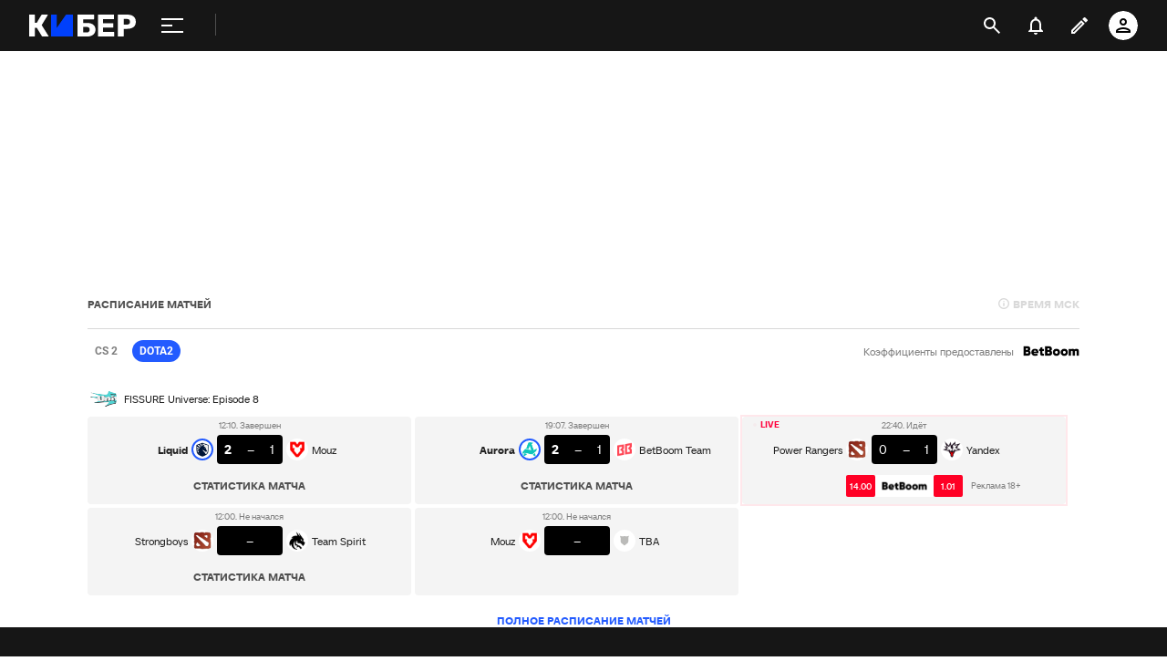

--- FILE ---
content_type: text/html; charset=utf-8
request_url: https://www.google.com/recaptcha/api2/anchor?ar=1&k=6LfctWkUAAAAAA0IBo4Q7wlWetU0jcVC7v5BXbFT&co=aHR0cHM6Ly9jeWJlci5zcG9ydHMucnU6NDQz&hl=en&v=N67nZn4AqZkNcbeMu4prBgzg&size=invisible&badge=inline&anchor-ms=20000&execute-ms=30000&cb=1lzzdwyrb1ll
body_size: 49464
content:
<!DOCTYPE HTML><html dir="ltr" lang="en"><head><meta http-equiv="Content-Type" content="text/html; charset=UTF-8">
<meta http-equiv="X-UA-Compatible" content="IE=edge">
<title>reCAPTCHA</title>
<style type="text/css">
/* cyrillic-ext */
@font-face {
  font-family: 'Roboto';
  font-style: normal;
  font-weight: 400;
  font-stretch: 100%;
  src: url(//fonts.gstatic.com/s/roboto/v48/KFO7CnqEu92Fr1ME7kSn66aGLdTylUAMa3GUBHMdazTgWw.woff2) format('woff2');
  unicode-range: U+0460-052F, U+1C80-1C8A, U+20B4, U+2DE0-2DFF, U+A640-A69F, U+FE2E-FE2F;
}
/* cyrillic */
@font-face {
  font-family: 'Roboto';
  font-style: normal;
  font-weight: 400;
  font-stretch: 100%;
  src: url(//fonts.gstatic.com/s/roboto/v48/KFO7CnqEu92Fr1ME7kSn66aGLdTylUAMa3iUBHMdazTgWw.woff2) format('woff2');
  unicode-range: U+0301, U+0400-045F, U+0490-0491, U+04B0-04B1, U+2116;
}
/* greek-ext */
@font-face {
  font-family: 'Roboto';
  font-style: normal;
  font-weight: 400;
  font-stretch: 100%;
  src: url(//fonts.gstatic.com/s/roboto/v48/KFO7CnqEu92Fr1ME7kSn66aGLdTylUAMa3CUBHMdazTgWw.woff2) format('woff2');
  unicode-range: U+1F00-1FFF;
}
/* greek */
@font-face {
  font-family: 'Roboto';
  font-style: normal;
  font-weight: 400;
  font-stretch: 100%;
  src: url(//fonts.gstatic.com/s/roboto/v48/KFO7CnqEu92Fr1ME7kSn66aGLdTylUAMa3-UBHMdazTgWw.woff2) format('woff2');
  unicode-range: U+0370-0377, U+037A-037F, U+0384-038A, U+038C, U+038E-03A1, U+03A3-03FF;
}
/* math */
@font-face {
  font-family: 'Roboto';
  font-style: normal;
  font-weight: 400;
  font-stretch: 100%;
  src: url(//fonts.gstatic.com/s/roboto/v48/KFO7CnqEu92Fr1ME7kSn66aGLdTylUAMawCUBHMdazTgWw.woff2) format('woff2');
  unicode-range: U+0302-0303, U+0305, U+0307-0308, U+0310, U+0312, U+0315, U+031A, U+0326-0327, U+032C, U+032F-0330, U+0332-0333, U+0338, U+033A, U+0346, U+034D, U+0391-03A1, U+03A3-03A9, U+03B1-03C9, U+03D1, U+03D5-03D6, U+03F0-03F1, U+03F4-03F5, U+2016-2017, U+2034-2038, U+203C, U+2040, U+2043, U+2047, U+2050, U+2057, U+205F, U+2070-2071, U+2074-208E, U+2090-209C, U+20D0-20DC, U+20E1, U+20E5-20EF, U+2100-2112, U+2114-2115, U+2117-2121, U+2123-214F, U+2190, U+2192, U+2194-21AE, U+21B0-21E5, U+21F1-21F2, U+21F4-2211, U+2213-2214, U+2216-22FF, U+2308-230B, U+2310, U+2319, U+231C-2321, U+2336-237A, U+237C, U+2395, U+239B-23B7, U+23D0, U+23DC-23E1, U+2474-2475, U+25AF, U+25B3, U+25B7, U+25BD, U+25C1, U+25CA, U+25CC, U+25FB, U+266D-266F, U+27C0-27FF, U+2900-2AFF, U+2B0E-2B11, U+2B30-2B4C, U+2BFE, U+3030, U+FF5B, U+FF5D, U+1D400-1D7FF, U+1EE00-1EEFF;
}
/* symbols */
@font-face {
  font-family: 'Roboto';
  font-style: normal;
  font-weight: 400;
  font-stretch: 100%;
  src: url(//fonts.gstatic.com/s/roboto/v48/KFO7CnqEu92Fr1ME7kSn66aGLdTylUAMaxKUBHMdazTgWw.woff2) format('woff2');
  unicode-range: U+0001-000C, U+000E-001F, U+007F-009F, U+20DD-20E0, U+20E2-20E4, U+2150-218F, U+2190, U+2192, U+2194-2199, U+21AF, U+21E6-21F0, U+21F3, U+2218-2219, U+2299, U+22C4-22C6, U+2300-243F, U+2440-244A, U+2460-24FF, U+25A0-27BF, U+2800-28FF, U+2921-2922, U+2981, U+29BF, U+29EB, U+2B00-2BFF, U+4DC0-4DFF, U+FFF9-FFFB, U+10140-1018E, U+10190-1019C, U+101A0, U+101D0-101FD, U+102E0-102FB, U+10E60-10E7E, U+1D2C0-1D2D3, U+1D2E0-1D37F, U+1F000-1F0FF, U+1F100-1F1AD, U+1F1E6-1F1FF, U+1F30D-1F30F, U+1F315, U+1F31C, U+1F31E, U+1F320-1F32C, U+1F336, U+1F378, U+1F37D, U+1F382, U+1F393-1F39F, U+1F3A7-1F3A8, U+1F3AC-1F3AF, U+1F3C2, U+1F3C4-1F3C6, U+1F3CA-1F3CE, U+1F3D4-1F3E0, U+1F3ED, U+1F3F1-1F3F3, U+1F3F5-1F3F7, U+1F408, U+1F415, U+1F41F, U+1F426, U+1F43F, U+1F441-1F442, U+1F444, U+1F446-1F449, U+1F44C-1F44E, U+1F453, U+1F46A, U+1F47D, U+1F4A3, U+1F4B0, U+1F4B3, U+1F4B9, U+1F4BB, U+1F4BF, U+1F4C8-1F4CB, U+1F4D6, U+1F4DA, U+1F4DF, U+1F4E3-1F4E6, U+1F4EA-1F4ED, U+1F4F7, U+1F4F9-1F4FB, U+1F4FD-1F4FE, U+1F503, U+1F507-1F50B, U+1F50D, U+1F512-1F513, U+1F53E-1F54A, U+1F54F-1F5FA, U+1F610, U+1F650-1F67F, U+1F687, U+1F68D, U+1F691, U+1F694, U+1F698, U+1F6AD, U+1F6B2, U+1F6B9-1F6BA, U+1F6BC, U+1F6C6-1F6CF, U+1F6D3-1F6D7, U+1F6E0-1F6EA, U+1F6F0-1F6F3, U+1F6F7-1F6FC, U+1F700-1F7FF, U+1F800-1F80B, U+1F810-1F847, U+1F850-1F859, U+1F860-1F887, U+1F890-1F8AD, U+1F8B0-1F8BB, U+1F8C0-1F8C1, U+1F900-1F90B, U+1F93B, U+1F946, U+1F984, U+1F996, U+1F9E9, U+1FA00-1FA6F, U+1FA70-1FA7C, U+1FA80-1FA89, U+1FA8F-1FAC6, U+1FACE-1FADC, U+1FADF-1FAE9, U+1FAF0-1FAF8, U+1FB00-1FBFF;
}
/* vietnamese */
@font-face {
  font-family: 'Roboto';
  font-style: normal;
  font-weight: 400;
  font-stretch: 100%;
  src: url(//fonts.gstatic.com/s/roboto/v48/KFO7CnqEu92Fr1ME7kSn66aGLdTylUAMa3OUBHMdazTgWw.woff2) format('woff2');
  unicode-range: U+0102-0103, U+0110-0111, U+0128-0129, U+0168-0169, U+01A0-01A1, U+01AF-01B0, U+0300-0301, U+0303-0304, U+0308-0309, U+0323, U+0329, U+1EA0-1EF9, U+20AB;
}
/* latin-ext */
@font-face {
  font-family: 'Roboto';
  font-style: normal;
  font-weight: 400;
  font-stretch: 100%;
  src: url(//fonts.gstatic.com/s/roboto/v48/KFO7CnqEu92Fr1ME7kSn66aGLdTylUAMa3KUBHMdazTgWw.woff2) format('woff2');
  unicode-range: U+0100-02BA, U+02BD-02C5, U+02C7-02CC, U+02CE-02D7, U+02DD-02FF, U+0304, U+0308, U+0329, U+1D00-1DBF, U+1E00-1E9F, U+1EF2-1EFF, U+2020, U+20A0-20AB, U+20AD-20C0, U+2113, U+2C60-2C7F, U+A720-A7FF;
}
/* latin */
@font-face {
  font-family: 'Roboto';
  font-style: normal;
  font-weight: 400;
  font-stretch: 100%;
  src: url(//fonts.gstatic.com/s/roboto/v48/KFO7CnqEu92Fr1ME7kSn66aGLdTylUAMa3yUBHMdazQ.woff2) format('woff2');
  unicode-range: U+0000-00FF, U+0131, U+0152-0153, U+02BB-02BC, U+02C6, U+02DA, U+02DC, U+0304, U+0308, U+0329, U+2000-206F, U+20AC, U+2122, U+2191, U+2193, U+2212, U+2215, U+FEFF, U+FFFD;
}
/* cyrillic-ext */
@font-face {
  font-family: 'Roboto';
  font-style: normal;
  font-weight: 500;
  font-stretch: 100%;
  src: url(//fonts.gstatic.com/s/roboto/v48/KFO7CnqEu92Fr1ME7kSn66aGLdTylUAMa3GUBHMdazTgWw.woff2) format('woff2');
  unicode-range: U+0460-052F, U+1C80-1C8A, U+20B4, U+2DE0-2DFF, U+A640-A69F, U+FE2E-FE2F;
}
/* cyrillic */
@font-face {
  font-family: 'Roboto';
  font-style: normal;
  font-weight: 500;
  font-stretch: 100%;
  src: url(//fonts.gstatic.com/s/roboto/v48/KFO7CnqEu92Fr1ME7kSn66aGLdTylUAMa3iUBHMdazTgWw.woff2) format('woff2');
  unicode-range: U+0301, U+0400-045F, U+0490-0491, U+04B0-04B1, U+2116;
}
/* greek-ext */
@font-face {
  font-family: 'Roboto';
  font-style: normal;
  font-weight: 500;
  font-stretch: 100%;
  src: url(//fonts.gstatic.com/s/roboto/v48/KFO7CnqEu92Fr1ME7kSn66aGLdTylUAMa3CUBHMdazTgWw.woff2) format('woff2');
  unicode-range: U+1F00-1FFF;
}
/* greek */
@font-face {
  font-family: 'Roboto';
  font-style: normal;
  font-weight: 500;
  font-stretch: 100%;
  src: url(//fonts.gstatic.com/s/roboto/v48/KFO7CnqEu92Fr1ME7kSn66aGLdTylUAMa3-UBHMdazTgWw.woff2) format('woff2');
  unicode-range: U+0370-0377, U+037A-037F, U+0384-038A, U+038C, U+038E-03A1, U+03A3-03FF;
}
/* math */
@font-face {
  font-family: 'Roboto';
  font-style: normal;
  font-weight: 500;
  font-stretch: 100%;
  src: url(//fonts.gstatic.com/s/roboto/v48/KFO7CnqEu92Fr1ME7kSn66aGLdTylUAMawCUBHMdazTgWw.woff2) format('woff2');
  unicode-range: U+0302-0303, U+0305, U+0307-0308, U+0310, U+0312, U+0315, U+031A, U+0326-0327, U+032C, U+032F-0330, U+0332-0333, U+0338, U+033A, U+0346, U+034D, U+0391-03A1, U+03A3-03A9, U+03B1-03C9, U+03D1, U+03D5-03D6, U+03F0-03F1, U+03F4-03F5, U+2016-2017, U+2034-2038, U+203C, U+2040, U+2043, U+2047, U+2050, U+2057, U+205F, U+2070-2071, U+2074-208E, U+2090-209C, U+20D0-20DC, U+20E1, U+20E5-20EF, U+2100-2112, U+2114-2115, U+2117-2121, U+2123-214F, U+2190, U+2192, U+2194-21AE, U+21B0-21E5, U+21F1-21F2, U+21F4-2211, U+2213-2214, U+2216-22FF, U+2308-230B, U+2310, U+2319, U+231C-2321, U+2336-237A, U+237C, U+2395, U+239B-23B7, U+23D0, U+23DC-23E1, U+2474-2475, U+25AF, U+25B3, U+25B7, U+25BD, U+25C1, U+25CA, U+25CC, U+25FB, U+266D-266F, U+27C0-27FF, U+2900-2AFF, U+2B0E-2B11, U+2B30-2B4C, U+2BFE, U+3030, U+FF5B, U+FF5D, U+1D400-1D7FF, U+1EE00-1EEFF;
}
/* symbols */
@font-face {
  font-family: 'Roboto';
  font-style: normal;
  font-weight: 500;
  font-stretch: 100%;
  src: url(//fonts.gstatic.com/s/roboto/v48/KFO7CnqEu92Fr1ME7kSn66aGLdTylUAMaxKUBHMdazTgWw.woff2) format('woff2');
  unicode-range: U+0001-000C, U+000E-001F, U+007F-009F, U+20DD-20E0, U+20E2-20E4, U+2150-218F, U+2190, U+2192, U+2194-2199, U+21AF, U+21E6-21F0, U+21F3, U+2218-2219, U+2299, U+22C4-22C6, U+2300-243F, U+2440-244A, U+2460-24FF, U+25A0-27BF, U+2800-28FF, U+2921-2922, U+2981, U+29BF, U+29EB, U+2B00-2BFF, U+4DC0-4DFF, U+FFF9-FFFB, U+10140-1018E, U+10190-1019C, U+101A0, U+101D0-101FD, U+102E0-102FB, U+10E60-10E7E, U+1D2C0-1D2D3, U+1D2E0-1D37F, U+1F000-1F0FF, U+1F100-1F1AD, U+1F1E6-1F1FF, U+1F30D-1F30F, U+1F315, U+1F31C, U+1F31E, U+1F320-1F32C, U+1F336, U+1F378, U+1F37D, U+1F382, U+1F393-1F39F, U+1F3A7-1F3A8, U+1F3AC-1F3AF, U+1F3C2, U+1F3C4-1F3C6, U+1F3CA-1F3CE, U+1F3D4-1F3E0, U+1F3ED, U+1F3F1-1F3F3, U+1F3F5-1F3F7, U+1F408, U+1F415, U+1F41F, U+1F426, U+1F43F, U+1F441-1F442, U+1F444, U+1F446-1F449, U+1F44C-1F44E, U+1F453, U+1F46A, U+1F47D, U+1F4A3, U+1F4B0, U+1F4B3, U+1F4B9, U+1F4BB, U+1F4BF, U+1F4C8-1F4CB, U+1F4D6, U+1F4DA, U+1F4DF, U+1F4E3-1F4E6, U+1F4EA-1F4ED, U+1F4F7, U+1F4F9-1F4FB, U+1F4FD-1F4FE, U+1F503, U+1F507-1F50B, U+1F50D, U+1F512-1F513, U+1F53E-1F54A, U+1F54F-1F5FA, U+1F610, U+1F650-1F67F, U+1F687, U+1F68D, U+1F691, U+1F694, U+1F698, U+1F6AD, U+1F6B2, U+1F6B9-1F6BA, U+1F6BC, U+1F6C6-1F6CF, U+1F6D3-1F6D7, U+1F6E0-1F6EA, U+1F6F0-1F6F3, U+1F6F7-1F6FC, U+1F700-1F7FF, U+1F800-1F80B, U+1F810-1F847, U+1F850-1F859, U+1F860-1F887, U+1F890-1F8AD, U+1F8B0-1F8BB, U+1F8C0-1F8C1, U+1F900-1F90B, U+1F93B, U+1F946, U+1F984, U+1F996, U+1F9E9, U+1FA00-1FA6F, U+1FA70-1FA7C, U+1FA80-1FA89, U+1FA8F-1FAC6, U+1FACE-1FADC, U+1FADF-1FAE9, U+1FAF0-1FAF8, U+1FB00-1FBFF;
}
/* vietnamese */
@font-face {
  font-family: 'Roboto';
  font-style: normal;
  font-weight: 500;
  font-stretch: 100%;
  src: url(//fonts.gstatic.com/s/roboto/v48/KFO7CnqEu92Fr1ME7kSn66aGLdTylUAMa3OUBHMdazTgWw.woff2) format('woff2');
  unicode-range: U+0102-0103, U+0110-0111, U+0128-0129, U+0168-0169, U+01A0-01A1, U+01AF-01B0, U+0300-0301, U+0303-0304, U+0308-0309, U+0323, U+0329, U+1EA0-1EF9, U+20AB;
}
/* latin-ext */
@font-face {
  font-family: 'Roboto';
  font-style: normal;
  font-weight: 500;
  font-stretch: 100%;
  src: url(//fonts.gstatic.com/s/roboto/v48/KFO7CnqEu92Fr1ME7kSn66aGLdTylUAMa3KUBHMdazTgWw.woff2) format('woff2');
  unicode-range: U+0100-02BA, U+02BD-02C5, U+02C7-02CC, U+02CE-02D7, U+02DD-02FF, U+0304, U+0308, U+0329, U+1D00-1DBF, U+1E00-1E9F, U+1EF2-1EFF, U+2020, U+20A0-20AB, U+20AD-20C0, U+2113, U+2C60-2C7F, U+A720-A7FF;
}
/* latin */
@font-face {
  font-family: 'Roboto';
  font-style: normal;
  font-weight: 500;
  font-stretch: 100%;
  src: url(//fonts.gstatic.com/s/roboto/v48/KFO7CnqEu92Fr1ME7kSn66aGLdTylUAMa3yUBHMdazQ.woff2) format('woff2');
  unicode-range: U+0000-00FF, U+0131, U+0152-0153, U+02BB-02BC, U+02C6, U+02DA, U+02DC, U+0304, U+0308, U+0329, U+2000-206F, U+20AC, U+2122, U+2191, U+2193, U+2212, U+2215, U+FEFF, U+FFFD;
}
/* cyrillic-ext */
@font-face {
  font-family: 'Roboto';
  font-style: normal;
  font-weight: 900;
  font-stretch: 100%;
  src: url(//fonts.gstatic.com/s/roboto/v48/KFO7CnqEu92Fr1ME7kSn66aGLdTylUAMa3GUBHMdazTgWw.woff2) format('woff2');
  unicode-range: U+0460-052F, U+1C80-1C8A, U+20B4, U+2DE0-2DFF, U+A640-A69F, U+FE2E-FE2F;
}
/* cyrillic */
@font-face {
  font-family: 'Roboto';
  font-style: normal;
  font-weight: 900;
  font-stretch: 100%;
  src: url(//fonts.gstatic.com/s/roboto/v48/KFO7CnqEu92Fr1ME7kSn66aGLdTylUAMa3iUBHMdazTgWw.woff2) format('woff2');
  unicode-range: U+0301, U+0400-045F, U+0490-0491, U+04B0-04B1, U+2116;
}
/* greek-ext */
@font-face {
  font-family: 'Roboto';
  font-style: normal;
  font-weight: 900;
  font-stretch: 100%;
  src: url(//fonts.gstatic.com/s/roboto/v48/KFO7CnqEu92Fr1ME7kSn66aGLdTylUAMa3CUBHMdazTgWw.woff2) format('woff2');
  unicode-range: U+1F00-1FFF;
}
/* greek */
@font-face {
  font-family: 'Roboto';
  font-style: normal;
  font-weight: 900;
  font-stretch: 100%;
  src: url(//fonts.gstatic.com/s/roboto/v48/KFO7CnqEu92Fr1ME7kSn66aGLdTylUAMa3-UBHMdazTgWw.woff2) format('woff2');
  unicode-range: U+0370-0377, U+037A-037F, U+0384-038A, U+038C, U+038E-03A1, U+03A3-03FF;
}
/* math */
@font-face {
  font-family: 'Roboto';
  font-style: normal;
  font-weight: 900;
  font-stretch: 100%;
  src: url(//fonts.gstatic.com/s/roboto/v48/KFO7CnqEu92Fr1ME7kSn66aGLdTylUAMawCUBHMdazTgWw.woff2) format('woff2');
  unicode-range: U+0302-0303, U+0305, U+0307-0308, U+0310, U+0312, U+0315, U+031A, U+0326-0327, U+032C, U+032F-0330, U+0332-0333, U+0338, U+033A, U+0346, U+034D, U+0391-03A1, U+03A3-03A9, U+03B1-03C9, U+03D1, U+03D5-03D6, U+03F0-03F1, U+03F4-03F5, U+2016-2017, U+2034-2038, U+203C, U+2040, U+2043, U+2047, U+2050, U+2057, U+205F, U+2070-2071, U+2074-208E, U+2090-209C, U+20D0-20DC, U+20E1, U+20E5-20EF, U+2100-2112, U+2114-2115, U+2117-2121, U+2123-214F, U+2190, U+2192, U+2194-21AE, U+21B0-21E5, U+21F1-21F2, U+21F4-2211, U+2213-2214, U+2216-22FF, U+2308-230B, U+2310, U+2319, U+231C-2321, U+2336-237A, U+237C, U+2395, U+239B-23B7, U+23D0, U+23DC-23E1, U+2474-2475, U+25AF, U+25B3, U+25B7, U+25BD, U+25C1, U+25CA, U+25CC, U+25FB, U+266D-266F, U+27C0-27FF, U+2900-2AFF, U+2B0E-2B11, U+2B30-2B4C, U+2BFE, U+3030, U+FF5B, U+FF5D, U+1D400-1D7FF, U+1EE00-1EEFF;
}
/* symbols */
@font-face {
  font-family: 'Roboto';
  font-style: normal;
  font-weight: 900;
  font-stretch: 100%;
  src: url(//fonts.gstatic.com/s/roboto/v48/KFO7CnqEu92Fr1ME7kSn66aGLdTylUAMaxKUBHMdazTgWw.woff2) format('woff2');
  unicode-range: U+0001-000C, U+000E-001F, U+007F-009F, U+20DD-20E0, U+20E2-20E4, U+2150-218F, U+2190, U+2192, U+2194-2199, U+21AF, U+21E6-21F0, U+21F3, U+2218-2219, U+2299, U+22C4-22C6, U+2300-243F, U+2440-244A, U+2460-24FF, U+25A0-27BF, U+2800-28FF, U+2921-2922, U+2981, U+29BF, U+29EB, U+2B00-2BFF, U+4DC0-4DFF, U+FFF9-FFFB, U+10140-1018E, U+10190-1019C, U+101A0, U+101D0-101FD, U+102E0-102FB, U+10E60-10E7E, U+1D2C0-1D2D3, U+1D2E0-1D37F, U+1F000-1F0FF, U+1F100-1F1AD, U+1F1E6-1F1FF, U+1F30D-1F30F, U+1F315, U+1F31C, U+1F31E, U+1F320-1F32C, U+1F336, U+1F378, U+1F37D, U+1F382, U+1F393-1F39F, U+1F3A7-1F3A8, U+1F3AC-1F3AF, U+1F3C2, U+1F3C4-1F3C6, U+1F3CA-1F3CE, U+1F3D4-1F3E0, U+1F3ED, U+1F3F1-1F3F3, U+1F3F5-1F3F7, U+1F408, U+1F415, U+1F41F, U+1F426, U+1F43F, U+1F441-1F442, U+1F444, U+1F446-1F449, U+1F44C-1F44E, U+1F453, U+1F46A, U+1F47D, U+1F4A3, U+1F4B0, U+1F4B3, U+1F4B9, U+1F4BB, U+1F4BF, U+1F4C8-1F4CB, U+1F4D6, U+1F4DA, U+1F4DF, U+1F4E3-1F4E6, U+1F4EA-1F4ED, U+1F4F7, U+1F4F9-1F4FB, U+1F4FD-1F4FE, U+1F503, U+1F507-1F50B, U+1F50D, U+1F512-1F513, U+1F53E-1F54A, U+1F54F-1F5FA, U+1F610, U+1F650-1F67F, U+1F687, U+1F68D, U+1F691, U+1F694, U+1F698, U+1F6AD, U+1F6B2, U+1F6B9-1F6BA, U+1F6BC, U+1F6C6-1F6CF, U+1F6D3-1F6D7, U+1F6E0-1F6EA, U+1F6F0-1F6F3, U+1F6F7-1F6FC, U+1F700-1F7FF, U+1F800-1F80B, U+1F810-1F847, U+1F850-1F859, U+1F860-1F887, U+1F890-1F8AD, U+1F8B0-1F8BB, U+1F8C0-1F8C1, U+1F900-1F90B, U+1F93B, U+1F946, U+1F984, U+1F996, U+1F9E9, U+1FA00-1FA6F, U+1FA70-1FA7C, U+1FA80-1FA89, U+1FA8F-1FAC6, U+1FACE-1FADC, U+1FADF-1FAE9, U+1FAF0-1FAF8, U+1FB00-1FBFF;
}
/* vietnamese */
@font-face {
  font-family: 'Roboto';
  font-style: normal;
  font-weight: 900;
  font-stretch: 100%;
  src: url(//fonts.gstatic.com/s/roboto/v48/KFO7CnqEu92Fr1ME7kSn66aGLdTylUAMa3OUBHMdazTgWw.woff2) format('woff2');
  unicode-range: U+0102-0103, U+0110-0111, U+0128-0129, U+0168-0169, U+01A0-01A1, U+01AF-01B0, U+0300-0301, U+0303-0304, U+0308-0309, U+0323, U+0329, U+1EA0-1EF9, U+20AB;
}
/* latin-ext */
@font-face {
  font-family: 'Roboto';
  font-style: normal;
  font-weight: 900;
  font-stretch: 100%;
  src: url(//fonts.gstatic.com/s/roboto/v48/KFO7CnqEu92Fr1ME7kSn66aGLdTylUAMa3KUBHMdazTgWw.woff2) format('woff2');
  unicode-range: U+0100-02BA, U+02BD-02C5, U+02C7-02CC, U+02CE-02D7, U+02DD-02FF, U+0304, U+0308, U+0329, U+1D00-1DBF, U+1E00-1E9F, U+1EF2-1EFF, U+2020, U+20A0-20AB, U+20AD-20C0, U+2113, U+2C60-2C7F, U+A720-A7FF;
}
/* latin */
@font-face {
  font-family: 'Roboto';
  font-style: normal;
  font-weight: 900;
  font-stretch: 100%;
  src: url(//fonts.gstatic.com/s/roboto/v48/KFO7CnqEu92Fr1ME7kSn66aGLdTylUAMa3yUBHMdazQ.woff2) format('woff2');
  unicode-range: U+0000-00FF, U+0131, U+0152-0153, U+02BB-02BC, U+02C6, U+02DA, U+02DC, U+0304, U+0308, U+0329, U+2000-206F, U+20AC, U+2122, U+2191, U+2193, U+2212, U+2215, U+FEFF, U+FFFD;
}

</style>
<link rel="stylesheet" type="text/css" href="https://www.gstatic.com/recaptcha/releases/N67nZn4AqZkNcbeMu4prBgzg/styles__ltr.css">
<script nonce="WLSms-L_1Q_yXbndFU5xvA" type="text/javascript">window['__recaptcha_api'] = 'https://www.google.com/recaptcha/api2/';</script>
<script type="text/javascript" src="https://www.gstatic.com/recaptcha/releases/N67nZn4AqZkNcbeMu4prBgzg/recaptcha__en.js" nonce="WLSms-L_1Q_yXbndFU5xvA">
      
    </script></head>
<body><div id="rc-anchor-alert" class="rc-anchor-alert"></div>
<input type="hidden" id="recaptcha-token" value="[base64]">
<script type="text/javascript" nonce="WLSms-L_1Q_yXbndFU5xvA">
      recaptcha.anchor.Main.init("[\x22ainput\x22,[\x22bgdata\x22,\x22\x22,\[base64]/[base64]/[base64]/[base64]/[base64]/UltsKytdPUU6KEU8MjA0OD9SW2wrK109RT4+NnwxOTI6KChFJjY0NTEyKT09NTUyOTYmJk0rMTxjLmxlbmd0aCYmKGMuY2hhckNvZGVBdChNKzEpJjY0NTEyKT09NTYzMjA/[base64]/[base64]/[base64]/[base64]/[base64]/[base64]/[base64]\x22,\[base64]\\u003d\x22,\x22wooAbMKdYcKzMTDDkkbDmsKvP8Oga8O6acKqUnFHw4A2wosQw5hFcsOvw6fCqU3DvsO5w4PCn8KNw6DCi8KMw4jCpsOgw7/DtgNxXk5YbcKuwq8Ee3jCsi7DviLCvcKPD8Kow4QYY8KhNsK5TcKeZmd2JcO1DE94EgrChSvDghZ1I8OBw7rDqMO+w5EQD3zDtHYkwqDDoCnCh1BfwqDDhsKKKirDnUPCl8OGNmPDqEvCrcOhDcO7W8K+w7PDjMKAwps/w53Ct8OdUR7CqTDCoV3CjUNFw7HDhEADZGwHPcOlecK5w5PDvMKaEsO+wpEGJMOJwoXDgMKGw4XDpsKgwpfCoxXCnBrCjkl/MHXDjyvClCvCosOlIcKVfVIvF2HChMOYCHPDtsOuw5nDuMOlDQIfwqfDhSnDl8K8w75Dw5oqBsKgEMKkYMKFFTfDknPChsOqNHNhw7d5wpxewoXDqmYpfkcLDcOrw6F+dDHCjcKTYMKmF8K3w6pfw6PDghfCmknCsw/DgMKFGMK8GXpHMixKccK1CMOwLsO9J2Q5w7XCtn/Dg8OsQsKFwrfCgcOzwrpRcMK8wo3CsibCtMKBwoXCmxV7wq1ew6jCrsKdw6DCim3DsSU4wrvChsKAw4IMwpfDiy0ewpjChWxJMMOVLMOnw4ZUw6lmw5jCosOKEA1Mw6xfw5DCiX7DkF/DgVHDk24uw5lyV8KMQW/DsxoCdXEKWcKEwpHCmA5lw6LDsMO7w5zDhmFHNVYOw7zDoknDpUUvJi5fTsKgwpYEesOOw47DhAs7HMOQwrvCjsKYc8OfP8OZwphKYcOGHRgKcsOyw7XCvsKLwrFrw6gRX37ChRzDv8KAw4zDvcOhIzxRYWoyKVXDjW3CnC/DnCxawpTChmzCqDbCkMKiw40CwpY8G39NNsOqw63DhywOwpPCrBFqwqrCs0Y9w4UGw7pxw6kOwo/[base64]/DoSrCqcK/W2F4wq7CgCzCpWTCtDBLPMKUSMOON17Dt8KJwqzDusKqWwzCgWUOP8OVG8OzwqBiw7zCvsOmLMKzw6DCqTPCsjrCvnEBW8KgSyMMw6/ChQxudcOmwrbCtnzDrSwhwodqwq0DCVHCpnfDnVHDri7DhULDgTLCkMOuwoI0w6hAw5bCtmNawq1TwrvCqnHCnsKNw47DlsOiSsOswq1vIgF+wpTCq8OGw5EIw5LCrMKfOgDDvgDDoWLCmMO1TcOpw5Zlw4pKwqB9w6Y/w5sbw7XCocO1WMOSwqjDr8KFYcK1T8KIH8K8CcOSw6bCsV4sw70+wrkowqnDnXrDsGjCsybDgEXDvAbCqBoITXJLwoHCqBnDhMKzIxs0FSnDs8KMUyXDhBXDo07CncKTw6DCrcK6Bl7DoEoJwqw6w5dhwo9ZwohVXcK/J29NKgLCjsKfw69Uw7YKUcOMwoJ/w5TDlHDCscO0f8Kqw6bCn8KcEsKSwq7CksO5ZsO6Q8Kkw7PDtsOgwrMyw4Mkw5jDonxnwo3CnBHDmMKZwopgw7nCrsO0f1rCjsOJMynDqXvClcK4CBvDkcK3w4jDvn4dwp5Kw5JLGcK6CHt7QgYqw6tYwpXDly0ZY8O3DsKdKMO9w4/[base64]/JsK5w7lHwq12Li5kw6HDlsK0PMO7aMKyw59vw6zDpzzDlcKKJmvDogLCgsKjw54rOirCg0JDwr0Hw6QxNR/CtsOQw7QlDnPChMKHYDnDmF48w6bCmXjCi3/Du1EEwr3DojPDjD56Vl9qw5LCmRfClsKKVRJoc8ODJmvCocOHw4HCsDPCn8KKbG0Vw4JFwpoReTfCpGvDvcKRw6xhw4LCjx/DhF0ow6DDrUNtSX4UwqpywqfDvsK1wrQNw7dMPMOiXnxFJQQGNWzDscK/wqcawrJkwqnDk8KtAMOdd8K+KDjCgEXCscK8Py4/FkFfw7taOEXDlMKQbsKqwqPDv1/DicKNwp/Cn8OSwovCqAXCocO6DUvDvcOcw7nDjMO6w57Dt8OQKwnCmC7Dt8OLw5DCmcO6QcKTw4fDlEoIKTAZXcOLek1kGMO5GMO2Anh1woDDssOFbMKJAl8wwobDu3APwoQ+H8K8wpnCrXkEw4sfI8Khw5PCpsOEw7/CrMKfIMKXeyBmNy/DgMORw6w8woFNZXkVw4jDgVLDvsKcw73CgMOkwoLCh8OgwqoicsKpYyvCtmDDm8OfwqtAFcKNMmTCkgXDvMOXw5jDtMKLdSnCqcKkMRvCjFslfsO2wo3DjcKBw7AOEXR5QWXCk8Kow6MTd8O7NHPDpsKJf2rCl8Obw4c6RsK/FcKEbcKgC8K1wpJtwqXClioHwq1pw6XDvz1gwprCnE8xwoDDqkBuBsO1wrZSw4LDvH3CtHo7wp/CosOgw7bCtsKiw7R2CltAcHvCjgdResKbbVDDl8K1WQVOZsOLwr0XJzceXMOWw7jDnTPDkMOIbMOyWMORG8K8w7RNSwwcbgkEXztvworDjUsBHQtqw45WwpIFw4rDnRVNbhFqEUnCssKtw6EFcRYQFsOMwpbDnRDDnMOWMUbDkxZJFRRxwqzCjBsewrMVX3/CuMOJwpXChADCoCzDqRcvw4fDtMK5w7YTw55lfUrCjcK5w53Dj8OwYcOoXMOVwpxtw7YvVSrDkcKDwrXCpjYaO1TCssO6F8KAwqVNw6XCjR9YGMOIMcKfWmHCuE06KmnDhEPDgcO8w4YbYsKtB8O/w69jQMKZAMOSw7jCr1/[base64]/DmnggMMKgw6HDs8KlNWEmwpLCrsKPaMOEwoDDmwrDrlIdTsKcw6HDisOtVcKwwqR/w6c4InPCk8KKMSpjIBbCklvDl8KqworCh8Oiw73CrMOvasKCwrjDuAPDswzDrkQnwoDDk8KOacK9VMKwHn4DwrsEwoclaSfDhSprw5rCqHjChBFqwpzCnhTDpwIHwr3Dulxdw4EdwqnDvBbChDs2woXCk2VxCElzZH7DsT86SMK+XEPChMO/[base64]/[base64]/[base64]/CmlfCggxhwrNua8Ohc8ORwozDj8KhwrvCkwfCl8OgaMKOEcKLwqPCgm5OckpfXcKKfMKkMsKqw7fCisO+wpIww7hkwrDCpAUGw43DkGTDsmbCuVDCpDk9w6HDiMORGsKGwrsycDcowrPCsMOWFXHCtmhzwq0Swrd8PMOBQ0w2VMKnEGLDhDhUwqkBwq/Do8OsfcK3E8OWwodxw5HCgMK6ScKof8K0CcKZaV0KwpHDvMKZBTPDomTDvsOWBG0DcBwiLznCmsOjAMONw5FUM8K/wp0aHXnDoX/CjyHDnGXCncOaDzXCo8OmQsKHw58UGMKMKA/DrcOXCyEjUcKTOzd3w4FmQsKVXivDicKrwrXClgFbU8KSXx0ywqEMw6nCjcOZDcKDf8Obw6BSwpHDj8KAw4bDvH4BMsOtwqVBwp/Dl3s1w4/[base64]/QF7CrEvDsEIEwqoAEkTCvTvDll10OcOaw5PCtEPDt8OKSVpAw4VXIHkAw53CjsO7w5YtwoUfw7ZAwrrDqiwQdEvCqUsnT8KlGMKmwozDmT7CmBbClQgJaMKEwptqFgXCnMO1wqbCpxXDisOYw5nDtxpWDA7ChRrDgMK0w6B/w63CkixNwrrDkhY/w57DvGEYH8KxacKIIsKQwr1Fw5fDgcKMK2TDqErCjzTCtR/DgFLCgDvCiBnCo8O2LcKiPsOHLsKmRwXCjXtKwpjCpEYQAVIZLCLDjUbCqBrCtsOPSUJOwod9wq17w7vDgsOCXG8Qw6vCucKSwrnDk8KZwpHDncO7Y3DCuDkNNsKhw4jDn2kNw61Zd13DtS97w4vCucKwSS/Cu8KtX8OWw7fDtzcybsKbwq/[base64]/w5VCfD44w4ICBMONGxp9w7oTwoXCuGQlw7LCisOXEhUQBDbDtDDDisOLwozCqcOwwotxJxV8w5XCo3jCmcKuWjhPwp/[base64]/CpE7DsBHDhGjClsO8w7x7wql+w6t0eH3CgsOEwpbDv8Kkw7/DoibDjcKHw4loOjVqwosmw4cFVgLCjcOew5Ipw6lwbBbDrMKAP8KTckAFwqNIc2/CocKaw4HDisOFWXnCsRTCosOuVMKhPcO/w5TCo8OOMxlWw6LCvsORPcOAGnHDiifCmsOzw75SLWnDu1rCp8OqwpnCgmh+YMKQw4ggwr12w48neUdUMhFFw4nCsD5TFcKNwoVrwr5Nwo7ClsKEw43CqlE9wrAbwoUhQWR3wrt+wroEwr7DghYNw7fChMOVw7hiV8OERcKowqJKwpvCqj7Dm8OVwqzDtMK/w6k4W8OCwrsbaMOQw7XDh8ORwrEeasKHwoEswqvCpQ3CjMKnwpJ3Q8KodXBOwonCoMKDX8OlWl02ZMOuwo8YZ8O6VcKjw5EmEWQIbcOzM8KtwrBAS8OSU8OTwq1lw4fDvUnDhsKew53DkmXCqcOCUmHCisKXAsO0CcOfw5bDjyhZBsKYwpzDk8OQG8OAwqFVw4PCthc/[base64]/[base64]/[base64]/Cj8KxwrjCkMKPI8Oqwogbw5TDgcOswrs8wrEhwoTCtnIDSEDDrsK/X8Kjw41MQMOPbMKZSx/[base64]/[base64]/CosKUWBIbOcKgwqzDgsOkKMOHwqbDhMOJPE/DjUtYw6YLHXJOw5o0w5LCsMK/E8KSCyUlTcKqwotLX0cKQljDkcKbw4Quw6zDnzbCmwofUCd+wohmwrTDh8OWwrwZwqXCmS/[base64]/w6PCkELCtMOKC8OaOcOCbTLCqsKsZsKQaXZKwodCw7/DgnHDqcODw7JgwrAVeGNawrzCucOQw6nDuMOPwrPDqMKAw5QXwo5EL8KtHsKWw6jCiMK4wqbDjMKkw41Qw5vDjwENb0UHA8Oxw7ETwpPCqzbDn1nDh8OywozCtEnDoMOnw4Zmwp/DnjLCtiUvwqN2IMO8LMKoIBDCt8KFwoMweMKpTTRtScKfwpcxwojClwDCsMOqw6Mad1YBwpoJV0Jgw6QRVsOnOEvDo8KSbijCvMKfE8KXGD3Cv0XChcK/w6HCgcK6CSZSw54Hw4hgfGsBZsOqPMOXwrXDn8OMbmPDqMO8w68LwoEuwpVTwo3CicOcU8KSw6/CnHTDiVLDisK4A8KeYC8Rw4DCpMK5wrLCkEhUwqPCicOqw487N8KyKMObGMOPcS53UsOmw7XCpH0ZSsOyfU4yfwTCg1nDisK1Gl90w77DilZRwpBFPgLDkyJ0wpfDgR3CoQljRlxHwq/CoQVBGMOywoUEwo7DlwIFw6fDmiNwb8OLTsKQHcOTFcO4bkzDghlEwpPCuwvDmA1JXsKWwpEvwq/[base64]/Dph/[base64]/IsKHwoFyFTkIOlQedmg2EMKibk/[base64]/w4ZgwrUwNlElXsOlw5/DoMKdwpzCjU7Ck8O5w5BLJBTCu8KrIMKow5/[base64]/CtxVPUBFQwrdzJMK5asKdb8Orw6VYeBfCiUXDrzXDj8KDCnvDi8K1w7vCmngSwr7Ct8OqGnbCqXhDHsKXXDvDjWsZFVVFCcONOmMbdFLDhW/DkEzDs8Kjw6DDtcK8SMO/K2vDg8KGSG12M8K3w5dfGDbDq1hSEMKaw5vCtsOhQ8O4wp3CqFjDssOOwrtPwq/DrwLDtcObw7Jfwo0jwonDqMKZPcKswpdOw7bCiw3DtjIiw5nDrlnCtjbDiMOzJcOYScO5IU5lwpFMwqsOwrLDlQxmYyV6w6t7FcOqOGQ5w7zCoj80QS7CnMO+MMO9w4p6w57Cv8OHTcOBw6bDj8KcQQ/DucKOPcOhw5fDuC9uwrkfwo3DtcKdYAkrw57DjWZTw4PDoBPChUQCFW/CgsK9wq3CgTdtwovDnsKxdBoYwrfDrnEywojCvQgNw7vCqcKmU8Kzw7JQw68VV8OaFDfDiMO/ZMOiOXHDpGFgUmp3ZQ3ChHJ5QlPDiMKeUA8Rw4dpwoEnOU4KRcOjwpXCpm3ClcKiPQ7CksO1IHUJw4hAw6FhDcKFQ8O5w6oEwqfDs8K+w6sJwrsXwroxK3/CsCnDqcKaP3lQw7zCsB7CqcKxwrdABcOhw4TDrn8BK8KkEgrCscOlDMKNwqc8w5Qqw5hiw4ssB8OzeT8/wqtiw63CjsOjeyo6w4/CtTUAPMKcwobDlcKGw6hLfEPCh8O3SsO4Ky3ClTnDlVzCvMKfEjPDmArCh2XDgcKtwqfCuXgTMFQ/ViwYfMKUZ8Kyw5HCqWbDlBUyw4bCj0RFMEPCgiHDksOEw7fDh0M2R8OMwpMnw75rwoTDgMKIw6QVWMOYDiogwrhvw4fCiMK/RC0tFRQ2w61iwo4gwq7CvnHCjcKwwo0kI8KdwoLChkzClyXDv8KJRTXCrx5lHCHDksKDWxQgeCbDrMOcSzVIScO6w5pWGMOEw7LCrxXDl1Bbw5h/eWlvw5NZd1XDrnTClCvDoMOXw4zCui87D0HCq3Mfw4LDgsKvczoJAk7DlEhVcMKpw4nCoETCmlzDk8Ofwr3CpCjDj2jDh8ONwrrCoMKcc8ORwp1lIUcIcn/CqGHDpzRzw4rCucOEADJlN8KcwovDpUXCqgUxwrnCoWsgLcKFJArCmAPCpsK0F8O0HSTDncOjf8K+L8KHw5vCtyZzGF/[base64]/Dj8KCw7/CpQwsworDvcKJwqYZA0tJw63DkRPCpH40wrrDll/DvxJ3wpfDsz3Cokk1w6nCmWrDk8OeJsOecsKYwovCtUXCtcOQKMKJeXBXwpHDiE/CnsKWwpjDs8KvRMKUwqDDj3taF8K/w5vDlMK4U8OLw5zClMOaE8Ksw7N/w7BbajAVc8O9AsKtwrlOwoY2wrx/SE1hAX/DojTDv8K0w44fwrEDwqbDiFdZZlfDm0AjEcOQDx1IUcKxNcKmwozCt8OMwqbDsH0qGcOTwqvDo8ODewjCuxYDwprDs8OeSMKbOkU6w5/DnRg/W3YIw7cqwrkPMMObKMKlGz/Cj8KnR3rDl8O5WW3Cn8OgSCZJNiwVYMKuw4YTDVluwpZyKCTCjn4DBwthAlQ/ehDDqcO1wrvCqsK3a8OzKjPCuB/DhsKCAsKaw7/DjG0JKkwPw7vDqcO6CWXDocK9wqlIccO4w6kEwrXCqBTCu8OHZRx9ECglHMONQX4swo3CgyHDrk/[base64]/Cmm3DscK7akFMDlTCgcKrACF2fWYUw7Mbw7LChhDDpsOjK8KkTnDDt8O2FSjDusKIHQEOw5fCuQLDhcONw5HDosKVwow2w7zDsMOQehjDoljDi0IfwoApwofCrhxmw7bCqWfCuSRAw7fDtigvMcOWw7XCmirDhSVNwrkhwonCkcKVw55lMn13AcKLKcKPE8O/w6x1w5jClsKWw78UEw8FTsKsBwtXYn41wobCjz7CqydnRjIBwpXCphZbw4HCkU8Ew4bDojzDvcKNe8OjDxQTw7/Cl8Kfw6fCk8Ovw7rDjcKxwqnCgcKJw4fDkAzDgjArwoo8w4nDl0PDm8OvCF95EicBw4BWYn1jwoMTP8OBJG90DTHDk8KTw6TCo8K4wptbwrVMwpJVIx/DrXDDqsKlUTJ6wo9IX8OIVMKdwq0+McKuwokqw5ktKm8Jw4Jnw7oDfsOTD2LCtDPCjwZkw6LDkcKsw4fCvcK4wovDsCfCrELDt8K8fcOXw6vDg8KVWcKYw4HClS5VwqURO8K1w48mwolBwrLCnMKzacKiwpNAwrQ/[base64]/[base64]/Ch3gYwpnCt8OEw49cDDxBwovDp8KwWQdwQWTDosOTwpHDijNeM8K2wrfDrMOmwq7CicKlMgLDlTjDscOaCsOsw6c/QmkbMkfDmx8iwrnDkS9WSsOBwqrCh8O4cC0+wpYGworCpjzDulFawrQHHcKbKDsuwpPDj17DjEAfcXrDgBljQ8OxAsOFwofChmhNwqUpZcO5w4/DpcKFKcKPw7DDoMKHw7lrw4UDeMO3wrjDqMOfQh85ZMOlMMOrM8Ogw6ZHVWoCwro9w44uXSgabAfDtFx+P8KuQkotXmggw5ZfBcKXw6XCkcOaMzgOw50XO8KiHcOYwogaanvChk1qIsKLaW7Ds8O0TMKQwr11HMO3w7DCmxxDw7kNw6U/XMKGJ1PCncOcNcKLwofDn8O2wqUSZ2nCvnnDkDl2wodWwqTDlsO/[base64]/CtcKKTsO0w7nDmxHDkHF9PXDDrBoxbTYWw6vDlTXDpUXDtEfCqsOHworDmsOMNcO8BcOew5JoZ18ZfsOcw7DDu8KsCsOTEUs+CsOow7J9w6HDr2dwwofDvcOvwqYMw6h+w4XCmirDhl/CvXvDsMKmS8KpCUlGwoLCgEvCqR13TRrCiH/CicK5wrzCsMO4RXg5worDqsK2cm3Ci8O3w7ERw79rZMKrDcO3PsKkwqVhWcK+w5hzw5vDpGtoED8uDcK8w6BACsKJGCgdaAILXcOydsO5wpZBw58IwosIScO8NsOTHMOgUxzCvSFgwpJdw7DCl8KPbzZwccKtwoAULH/[base64]/[base64]/[base64]/[base64]/wq3DpsOaw4t+fzXDvsONwofCkEjDmsOwIMKKw67DlBnCmRnDocKxwojCt2hkJ8KKHj3CizvDuMOWw5rCnR5lUg7DmjLDkMOBBMOpw6nCpz7CvCnDggZow7DCqsKxVHfCuD4/QEnDh8OhTsO1JXTDrx3CisKIdcKCM8O2w7DDtnEGw43DiMK3PQ8cw7zDoSrDkjRXwrRRwoLCpF9ODF/Duj7CsVsyNFfDvTTDpk/CnCjDnA8oGTtELxvDsgECTGs4w6FTSsOGWAoUQFvDuEhjwrp3TsO/[base64]/a8OPw7B8QMKzwpfDmMOdw7BMIMKkDBYFwpAfGMK5w7HDiRghwozDtmk+woc/w6nDpcKnwqbDqsKwwqLCm3RBw5vCnRI3dybCgsO0woQOEm9kUTfCih3CsXJUwqBBwpLCi1ciwpzCixPDtmjCiMK7exXDun3CnBo8d0rCv8KuSlRMw5TDlG/DrkjDkVJvw57DtsOawp7Dny8mw6wSSMKMB8O9w4fCisOGecKob8Orw5TDssOuI8OAfMOCK8ONw5jCjcKFwpxRw5HDvSRnw5NrwrIew4IHwr3DnFLDiiXDlMKbw6/[base64]/[base64]/DvsKaDsKJwr8UZMKzw6cYwo5QeMKcfcOvT3nCv3vDlF3Cs8K4Z8Ocw7pGUcKcw5IzYsOMKMOVfwTDkcOnDyHCoRbDocKGWB7CmDphwqgHwo/DmcOrNR/DmMKZw4V/w6HChVjDlgPCrMKLDgw7QsKZbMKGwq3DpcKUBsOqchZfAz0ZwoHCoXfChcK/wrbCrcO0esKkBznCjhhjwrrCqMOBwrXDosKTGzHCuUI3wpbDtsKgw6R2ZhrCkDQsw415wrvDkS1CIcO+YkLDqcOTwqxLbxFcQMK/wrQ7w7fCp8OVwpk5wr/DoQwLw60+EMOSQ8O+wrsXw6bDgcKkwqLClmRgBxHDuw9qbcKQw5fCsjgrIcK8SsOuwpnCvThDcS7ClcKzCSjCqQYLF8OTw5XDg8KWR0/[base64]/Dm8KLcBnCv11AV8KCwpTDqMKCZsOdw6nConLDshMUYcK8bSQtVsKTc8KiwoM9w45pwrPCrMKpw5rCtEYvw57CsmFgbMOAwpg9K8KAOUYhbsKMw5rDr8OAw5XCo1rCsMKLwoTCqF7Djg7Csw/DscOpKlPDvm/CsxPDmEdDwop9wpROwpjDrCI/[base64]/[base64]/PcKJwrYzGMOlwox6wrPDpHHCh8OZHcO/dMKYGMKvWsKcWsOkwqEwBz/Cl3XDqCUXwpB3woAXOFIcPMKYO8OpOcOedMKmRsOGwq3Cg3vDp8KmwpUwdsOjEsKzwqQkJsK3WcOpwr3DmzY6wrgAbRfDk8OTZ8O6NMOBwpBew6PCi8ORPT5qPcKaMcOjWsKIIiJRHMK8wrXCqz/Di8OSwrVSNcOgDQMtdsOZw4/[base64]/DnSdhbMO/w6rDh8OQFMO9wolmw4LDs34PAXlpCMOuJgHCisKgw5BYZMOAwoJvOnAOw7bDh8OGwprCrsKuIMKnw685ccK5w7/CnhbCh8OdFcKCw7pww7/CjA54dEfCkcOGD0xDQsO+KAERB0/CvC/Dk8Ozw6XCtDIiNTINFHrDjcOFG8OxOTwlwqJTMcOlw5EzDMOaFcKzwr1ONSRLwqDDlMKfTGrDncOFw4p6w7vCpMKuw67DphvDiMOBwqsfKcK8TwHCkcOgwpjCkCxFEsKUw7giwrfCrgMDw6nCuMO1w4bDpMO0w7Myw7/[base64]/Cr2fDvsO1w6vChMOPw44gBl3CtBVawod4cDc3AMKESkRsLFPCrmtFcU5DEENtQGslMQrCqj0BWcKhw45+w6nCn8OTI8Ogwr4/[base64]/DozrCpsKYEMKAER/CpMK5JWPCqMKfBsODw5Q/w50gVXMdw7gAJx/[base64]/w59JwoEzwo3CgMKZI8O7BG5kNcKqw5x7K8Oew43Dv8Kgw5UYBMO6w7NvKlAFdMOOexrCs8Kzw7Y2w4EFw7HCucOZWsKDbl3DnsOiwrJ/M8OjRAREFsKLG1MOI09CeMKBWAzCnx7CgQh1FFjClGgqwpJqwo43w5LDr8KlwrDCuMK7Y8KUNl7DtUzCrjApJMKqQcKkVh8xw6zDonECfMKSw4hswrMvw5BIwrAUw4nDlMOBa8OwCcOHb0o7wrBgwoMVwr7DhTAHNHHDnGJnIX8fw7F/bjIvwoxdXg3Dq8KhLy8SLGFpw5fCmhp7XMKhw6QJw4bChcOxPQtPw6XDkCBVw50VGnLCvGFoKMOjw7Nww4LCnMOJV8OsMTvDpG1SwpzCnsK8XX1zw4PCtGgpwo7CvFzDrMK0w5s2esKEwrAZHMOqBkbCsBFGw4cTw70NwqLDkTLDnsK/e03DuyjCmhjDvjTDn1tSwqBmV17CrT/ClmogAMK0w4XDjsOFJQXDrGhEw5rDkMK6wrViEC/DvsKARcOTKsOKwpM4BgzDrsOwaDTDgcO2NX97EcOWwp/CukjCnsK3w6PDh3rCpBtdworDvsKcEcKcwqfDu8O9w4fCu2LCkBUVJcO0L0vCtiTDr10PJ8KzDjlew70VNmhMB8ORw5bCoMOld8Opw43DtWRHwpp5wp3DlQ/DncODw5lkwpXDq0/CkRDDsR9rUsOLCX/CvVDDujDCt8OPw4Yhw5TCnMONPyjDnyJew5JfV8OfPW3DoykqWXTDjsKsdnplwo1Aw75swq80wqtkdsKoEcOhw6EcwpEHDMKhbsKEwoYVw6fDml9fwoVIw4LDssKSw4XCujpPw5/CocOZA8Kdw4jCpMOXwrUbSzRvJ8OUSsORNw4Owqg9IMOtw77Dk04cPy/CocKowpYqPMKVfH3Dl8OJT2Rbw69Qw57DohfCkBNSVRzCr8O9dsOZwpcbNwJAJVl/[base64]/DsXZPUx14YzUMSg3DgxTDkwfCmRbClsKbLhTDojjDr29rw4rDhRsiwqYswpLDun3CsEo+fBbCv0sPwo/Cm3fDuMOdKEXDo2tAwr1GLAPCsMKQw7Nrw7fCiSQNLCg5wocTUcOzOVPCn8OwwrgVbsKfBsKXw7UdwpJ0wrRGw47CoMKyUx/Cj0fCvcOsUsKYw6QLw5bCksKGw73DnAzDhlTDjDFtasKkwpMTwrg9w7VZVsKSUcOBwpHDr8KoARnCl1vCiMOvwqTCkCXDssKUwowGwptlwoBiwp1OcsKHASPCi8OzfWpmM8Knw4Jbb1EUw54gwrDDjWRCMcO5wq0kw5VcBMOXH8Knw4vDnMK2RCLCvWbCsW/Dg8KiC8KHwp07PgbCtjLCjsO+wrTCi8K3w4fCnn7CtMOMwqnDgcOjwqDCsMOAMcOYYlIPLCTCk8Oxw67Dnz9AdzxdKMOCDDwRwqvDnBrDsMOHwp/Dj8OJw5LDpBHDqwoPwr/CpULDi0g/wrrDj8KfdcOKw7TDr8OEw7kWwqNWw5nCuX0Aw7ABw7lzUMOSwqTDs8Oka8K7wpTDk0rCjMOnwoTDm8KqTnXChcO7w6siw55IwqAvw7gNw57DrgrCkcK6w67CnMK4w4zDp8Kew7JtwonDmRDDr38bw5fDhQ/[base64]/CssO7w67CucOiViLDoTXCjwxVwrEgw6BnKSwLw7HDpcKPBHJ1OMOJw4JsPF8cw4dlAwnDqF5xQsKAwpAFwpcGesOEQMOuDTcfwovCrQJIVhEdZcKhw783XsOMw7TCgmJ6wpLDl8Oewo4Qw4ZPw4zCgcKQwqDCuMO/OlTDo8K8w5pMwp5Jwoh6w7I7YcKSNsOnw6Ifw5EHIwDCg2fCucKgSMOcTBAAwpQ3YcKcDBLCqjQtZ8OpP8KtdMKPfsOvw7PDtMOaw6/CjcKlP8OxRcOCw5LCt3YXwprDvznDhMKbTXPCgnQZGMKkQsOKwqPDuy1ITMO/JcKLwpZyF8O1UhNwAATCsVsPwoTDmcKxw7JPwocaCndvHRzCpUDDoMOmw4gnX3Nbwp3DjSjDhUdqeg0DU8OxwphKAzRnBcOAw6/CmMO+SsKAw5F8BQElVsO1w7cFK8Kgw6rDrMOuHMOJBHR4w6zDpmrDisODACDCtsKDeGEpw6jDuUDDuAPDj3EQwrVBwqsow41/[base64]/CksKfDsO+UMO/RsKYwr/DrzseK8OwBMOTHcKIwpw4w7fCtlzDmhcBwq1cUCzDm0BaB0zDtsK7wqccwohTVMO9eMKlw5XCosK1EkfClcOReMO2eAdAFcOvR316ScOIw4snw6PDqCzDghPDtQlwLXMOdsKnwrHDosK8Jn/DkMKsGcO3EsOmw6bDu0o1SQBjwpfDo8O5wr5bw7fDqh/DrirDplBBwqjCvVfChAPCq19cwpQTJGtVwrHDhzbDv8OAw5/CuibDh8OKEcOcMcK6w4ghbGEPw6FswrQheEzDgm3Cq3PDoDbCvAzCq8KvJ8OOwoh1wojCix3ClsK3wrNUwp/DkMOkDnlrK8OGLMKlwoYNwrRPw5s4MRbDoBzDlcOpZwzCvcOcTkpQw5lqacK0wrIMw5F5WhAVw4fDgjXDsSXDtsOYH8OeG1DDmzA8e8KAw6zDncOcwq3Cny53JBzDlEPCk8Olwo3DqyTCqjXCs8KDW2TCtGLDj1XDuj7DlnPCuMKIwqxGe8K/fXvCq1Z5DhfDmsKdw4UYwrtwZcKtwpIlwoXCvcOXwpFzwpDDicOfw6bCtn7CgDAowr7ClSbCiSRBe1J3LWsJw5c/SMOqwrwqw5F5wo/CshDDk3tZInBLw7nCt8O/Mi43woLDt8KNw4PCtsOEIznCkMKgVVHCimrDnQnDtMOKwqjCuyl6w60lQigLKcKVBDbDvR4cAkjDmsK5w5DDmMKkThDDqsO1w7I2D8K/w7DCpcOMw4vCqcOoTMOdwpdWw7QcwrHCicKkwpDCosKOwqHDscKoworDm2NNDTrCocOLR8OpAkJpwqpew7vClMOTw6jDgTfCuMKZwq3ChBxiFxAtKGnDohHDvsOFwp56wo4iUMKIwovCksKDw4Muw7oCwpw4w71rwqpDCsOmWsO/MsOMX8Kyw50tHsOqeMOQw6fDrSbCk8OxIyHCs8Oiw7dBwppGdRZUTwvCmX9Bwq3ClMOXX0Fyw5TChTXDoX8YNsK6Th5UaDoCH8K0ZEVGBcODM8KZAR/DisO5NSLDpcKpwqgOSA/CucO/wpPDvX7CtGjDvnQNw5zDucO0ccOcWcK4Ih/DiMOcPcOrwr/CtE7DugdHwr7ClcKkw4vCnU3CnQnDg8OGNMKSARFFOcKIw7vDgMKdwp4UwpzDr8OkWMOcw7BpwrI5cDvDqMK0w5YxDzJuwpxHCibCsSzCgivClDF2w7wVXMKNwq/Dpxhiwq9kK1DDrzvDncKPAE45w5AyUcO+wosQB8Ksw55IRA/Ct0LCuS1mwrbDrMK+w64jw51TGAbDvMO4woXDsgsUwqvCkSTDlMOPI3t+w6B0NcKTw7RSD8KIR8KnWcKHwpnCiMK6wpUgD8KWwrEHIxrCswgRPk3DkyxnQMK9J8OCOA81w7Z/wqXDgsOFWcOZw7LDksOuRMKxLMOrXMKCw6rCim7DhEULbhB/[base64]/[base64]/CkjZLw6TCuMOWw47CvxTCjXMmXMKPb8KcAMOrRcK1IWnDnRFHYWgVXUHCjSYcwojDjcOaecKpwq5RXMOtAMKcIMK+eEd1aRpCaS/DoGc0wr5sw5bDrVpxd8KAw5bDvcOXRcK2w5wTPEwMFcOmwpDChQzDjDDClcObQk5BwqIlwphsKMKPRTLDjMOyw5vChCfCk1V0w5XDtnrDkQLCtUdXwpfDl8OawrpCw5kTYcKEGEbCtcKMPMO/[base64]/CusKQwoDDuG/CoFQiwpdSw4N2w73Dgl7Dt8O9AcKfwr0DCcKVesO5w7Q9HsKBw51Bw6/Cj8Khw7bCqXPCkVZdLcOhw4sxfk3CmsOJV8KDZMOkCBMPJAzCvcOwfWE1SMO3FcOXwp9balnDmXsSEyVywppEw7k8RMKZYMOIw6/DtSrCiEJHAErDvRrDjMKBAsK/TzIGw6wJTzvDm2hZwoQ8w43DrMKtK2DCmGPDoMKfacK8bcOmw6IYRcO4BcK1UW/[base64]/CuMOzw4bDncKcw7d6wpF7w5ddGSLCoivChykxcsOWcMKaQsO8w7/DuBw/w6hxPEnCiQYcwpIYBQTDnsK0w5rDqcKGw4/DnyZrw5zCksODLsOfw5diw4owEsKzw5AuF8KpwoDDlADCksKSwo3Clww3YMOLwoVOHA/DncKQBETDr8O7JXZ9WzXDjXXCkkR5w7oLK8OZUcOBwqbDjcKsBUPDg8OEwozDjcKYw7JYw4R2Y8K4woXCnMKVw6bDmUnCuMKbei91SS3Dl8Otwrp/JjQKwr/Dn0R1d8KTw64USMKcQUnCpAzCimfDh1U9IQvDjMOmwpZdO8O/MjDCgMK/[base64]/[base64]/GQjDrHLCiGB9woF6TMKLWcKqwpJkVGkET8OMwr9HLMKsbkfDgSPDokUGEnUUPMKhwqtUZsK9wqdvwptxw6fCjmlvwox/[base64]/[base64]/CscKdCsOOSMKfBxTDt8KuT8O3YVcFw7krw6jCjMOrDsKdGsKYwrfDvD3DgWtZw4vDlC7CrX9ZwpTCuhYJw7hNfnwkw7ZFw4dvAmfDuUfCocKFw4LCt3zCksKKZMO3DGJtE8KHEcOYwqHDp1rCr8OONMKKBTnCu8KRwobDqcK7KhjCk8O4XsK/wr9MwoTDnMOvwr3Cv8OnYjTDk1nCtsKkw5wiwoTCrMKNZS8XLC1KwqvCjRxFJQTDn1VPwrfCtsKmwrE3WsOPw51+wrFHwoY3bTHCqMKHwr96e8KlwoItBsK+wo9iw5DCoCxoN8Kmwp3Cj8O1w7xzwqzDmTTDu1UmVDUXX1XDpsKLw5Jhc0Y/[base64]/DpcOCwpPDnGzDsBPCuFHDiUzDosOtWirCgls0GsKfw7x3wrLCsU3Dl8OqFnPDu03DhcOXQcO/[base64]/K8OUVA/Ck8Opw7Qfw6vCtsO0DsKUwohvVMKCa0fDulnCs1nDmFN3w6ZYbAF3ZRfDmB11B8O5wq0cw5zChcOZw6jCgXwjcMONeMO/BCVaJsKwwp0QwqTDtBB+wrZuw5B7wovDgD9LJUhFJ8Khw4LDrQrCisOCwrLCvD/DtiHDok5BwqrDhRYGw6DDngRaM8OzPxM3FMK/BsKWX3/CrMOKAMOlw4nDnMKyPU0QwrZONzd7w7hewrrCgsONw57CkQPDrsKtw5tJTMODS2TCjMOVQ1x+wqXChVfCqsKvBMKYW0BBOjjDosOew7nDmGbCsh3DlsOewoU7KcOxwpzCpTrCjgsgw59tFMKtw7rCucKyw4rCo8Olaj3Du8OYEA/[base64]/CrsKlAsOifcO5wqxHGsKUwpoiw4vCjcO9wr9RwrkuwqnDhUc0RzbDusOPecK0w6fDh8K1NsK0WsOrLUrDicKJw6/CkjFAwpHDjcOoZMKZw5EKNcKpw5fCoi8HDgATw7M1a17Cg2Ztw7zClMKBwqcvwprDkMONwpTCtMKvI23ChEnDhgLDh8KBw4xCbsOGS8KkwqdvLhLCnGHCv383wrViGDjCvsKnw7rDrQwPAiZfwoh5wrxkwq1/OCnDkmbDuFVLwoJ5w4N+w4siw6XDiH3CgcK0wr3DrsOzcAc/w5/CgjfDtcKNw6HCgDnCplMNV2Btw5TDsBLCrSlcKsK2W8OVw60oGsORw4/CrMKVAMOKanZ/MwwgEMKbc8K5w7Z1L1/CvsKswqgrAyAOw7ouCVLDlG7Dl2kew4rDlsK9MyrCkhB1XcO1DcOnw7rDmgcbw49WwofCrwJ6EsOUw5HChsOJwr/DjMKhwq1RNsKrwok5wqPDlDxWcUE7LMK/wo7DpsOqwr7CmMOoOXxZIm5FCsOCwppLw6ZfwpfDvcOWwobDsWhtwphNwrnDkcOYw6nCssKaKDUTwpAyOwY4w6HCrkU8w4NdwoHDnsK7wo9IOCg5acOgw7RWwpkPegJbYMO/w50ofVsQYBXCj0LDtgVBw7LDlVnDg8OFdmBMSMOlwrnDvQ/[base64]/[base64]/CtE4nPkEFGnjDhBQjwpnDtsODfApEI8ODwoF0XsOlw7PCjGVmH287DcOVKMK1w4rDocOjwrdRwqnDvCDCu8KMwp0vw7tIw4A7E1bDv1gJw4fCkHXCmMKRUcKnw5gbwqvCoMOAO8OEYsO9wplcZBbCt1hRecKsTMKAQ8KCwroscDPCq8OhSMKRw6/DucOEwo8iJgorw6LCmsKZfsOOwoUzOlfDvwXChcOYXcO+WHshw4/DnMKFw5cVVMOZwr9iOcOkw7JSdsO5w6MaX8KhYg\\u003d\\u003d\x22],null,[\x22conf\x22,null,\x226LfctWkUAAAAAA0IBo4Q7wlWetU0jcVC7v5BXbFT\x22,0,null,null,null,0,[21,125,63,73,95,87,41,43,42,83,102,105,109,121],[7059694,537],0,null,null,null,null,0,null,0,null,700,1,null,0,\[base64]/76lBhnEnQkZtZDzAxnOyhAZr/MRGQ\\u003d\\u003d\x22,0,0,null,null,1,null,0,1,null,null,null,0],\x22https://cyber.sports.ru:443\x22,null,[3,1,3],null,null,null,0,3600,[\x22https://www.google.com/intl/en/policies/privacy/\x22,\x22https://www.google.com/intl/en/policies/terms/\x22],\x22N+IHfqVHiW7PawBpH1blCje8qMyfetyAgG9ZeXFfbHU\\u003d\x22,0,0,null,1,1769722743012,0,0,[236,2],null,[237,49],\x22RC-rCVh2NgCZieF9A\x22,null,null,null,null,null,\x220dAFcWeA4CbJh2hUfgsRSb3lNqmKeStoEj_DY5Phqh71YVoQD9DfsJBaZKN7r0jrjM5n3guWC9XW9iY8h2iLhxieblS8_d0ZGH3Q\x22,1769805543161]");
    </script></body></html>

--- FILE ---
content_type: application/javascript
request_url: https://senoval.cdn.sports.ru/news-renderer/public/constants-30dab4b0-1918ff45.js
body_size: 320
content:
import{bb as e}from"./index-a4989cd2.js";const i=[{name:e.VK,displayName:"ВКонтакте",tag:"div",size:40,title:"Поделиться в VK"},{name:e.TELEGRAM,displayName:"Telegram",tag:"div",size:40,title:"Поделиться в Telegram"},{name:e.X_TWITTER,displayName:"Х (бывший Twitter)",tag:"div",size:40,title:"Поделиться в X"},{name:e.FACEBOOK,displayName:"Facebook*",tag:"div",size:40,title:"Поделиться в Ф"}];export{i as t};
